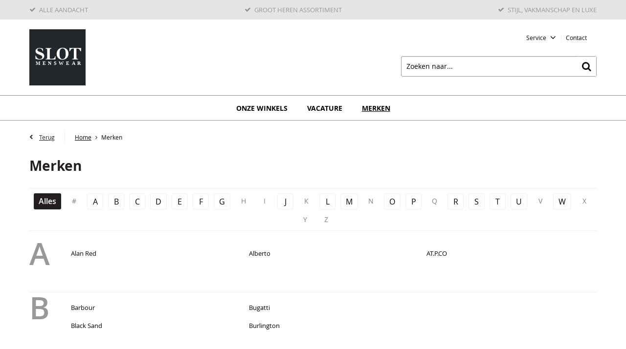

--- FILE ---
content_type: text/html; charset=utf-8
request_url: https://www.slotmenswear.nl/nl/merken/
body_size: 7864
content:
<!DOCTYPE html>


<html lang="nl">
<head>
    <meta http-equiv="Content-Type" content="text/html; charset=UTF-8"/>
<!--

Powered by NextChapter eCommerce
Unlock your growth at https://www.nextchapter-ecommerce.com

-->


<title>Merken</title>

<meta name="description" content="">
    <meta property="og:image" content="http://cdn.nextchapter-ecommerce.com/Public/slotmenswear_nl/Images/og_logo.jpg">

<meta property="og:title" content="Merken">
<meta property="og:description" content="">
<meta property="og:url" content="https://www.slotmenswear.nl/nl/merken/">

<meta name="format-detection" content="telephone=no">
<meta name="msapplication-tap-highlight" content="no">


    <meta name="viewport" content="width=device-width, initial-scale=1">

    <meta name="robots" content="index,follow">

    <meta name="copyright" content="Copyright © NextChapter Software B.V. - All rights reserved">
    <meta name="author" content="NextChapter Software B.V.">

    <link rel="canonical" href="https://www.slotmenswear.nl/nl/merken/">

    <link rel="shortcut icon" href="//cdn.nextchapter-ecommerce.com/Public/slotmenswear_nl/Images/favicon.png">

<link rel="Stylesheet" type="text/css" href="//cdn.nextchapter-ecommerce.com/Public/Styles/GetCss?s=slotmenswear_nl&amp;m=m&amp;p=1.191.3.0&amp;v=prod">


    
<script>
    !function(n,o,t){n.nextchapter={cookies:function e(){function c(o,t){var e=o[1];(!e||t[e])&&(0,o[0])(t,n)}function i(n){o.push(n)}return{onConsent:function(n,o){o?i([o,n]):i([n])},consented:function(n){for(var t=0,e=o.length;t<e;t++)c(o[t],n)},isConsented:function(o){var e=n[t]();return!!e&&!!e[o]&&e[o]}}}()}}(window,[],"getCookieConsent");

        
    window.getCookieConsent = function() {
        return {
            functional: true,
            preferences: true,
            statistics: true,
            marketing: true
        };
    };
        
</script>


<script>
    dataLayer = [];

    
    nextchapter.cookies.onConsent(function(consent) {
        if (consent.preferences)
            dataLayer.push({ 'event': 'cookieconsent_preferences' });

        if (consent.statistics)
            dataLayer.push({ 'event': 'cookieconsent_statistics' });

        if (consent.marketing)
            dataLayer.push({ 'event': 'cookieconsent_marketing' });
    });
</script>
            



<script>

        
        (function (w, d, s, l, i) {
            w[l] = w[l] || []; w[l].push({
                'gtm.start':
                    new Date().getTime(), event: 'gtm.js'
            }); var f = d.getElementsByTagName(s)[0],
                j = d.createElement(s), dl = l != 'dataLayer' ? '&l=' + l : ''; j.async = true; j.src =
                '//www.googletagmanager.com/gtm.js?id=' + i + dl; f.parentNode.insertBefore(j, f);
        })(window, document, 'script', 'dataLayer', 'GTM-NV58XV5');
        
</script>
                    


    

    </head>
<body class="euretcoresponsivetemplate1 responsive">
    <div id="jq-loadingGif" class="loadingOverlay" style="display: none;">
        <img alt="Loading..." src="//cdn.nextchapter-ecommerce.com/Public/slotmenswear_nl/Images/loader.gif" />
    </div>
    <div id="wrap-all" class="wrap_all">
<div id="addedToCart" class="addedToCart" data-type="Toast" style="display: none;">
    <div id="cart-template-pre" class="wrapper">
        <div class="addedProductDetails">
            <img alt="Loading..." class="loader" src="//cdn.nextchapter-ecommerce.com/Public/slotmenswear_nl/Images/loader.gif" />
        </div>
    </div>
    <div id="cart-template-target" class="wrapper">
        <div class="template-placeholder">
        </div>
    </div>
</div>



<header class="site-header" id="header">
    <div class="site-header__top">
        

    <div class="uspList">
        <ul class="items">
                <li class="usp1 usp-11172">
    <span class="icon"></span>
    <span class="description">Alle aandacht</span>
                </li>
                <li class="usp2 usp-111E3">
                        <a href="https://staging.nextchapter-ecommerce.com/www_slotmenswear_nl/nl/merken/">
                                <span class="icon"></span>
    <span class="description">Groot heren assortiment</span>

                        </a>
                </li>
                <li class="usp3 usp-11173">
    <span class="icon"></span>
    <span class="description">Stijl, Vakmanschap en Luxe</span>
                </li>
        </ul>
    </div>


    </div>
    <div class="wrapper site-header__main">
        <a href="/nl/" title="Home" class="top_nav_logo headerLogo">
    <img alt="slotmenswear_nl" src="https://cdn.nextchapter-ecommerce.com/Public/slotmenswear_nl/Images/logo.svg" />
</a>

        <nav class="site-header__extra-navigation extra-navigation">
    <div class="extra-navigation__textblock">
        
        
    </div>
    <div class="extra-navigation__navigation">
        <div class="customer-service">
            <span>Service</span>
            <ul class="dropdown">
                    <li>
                        <a class="" href="/nl/pages/vacature/" target="">Vacature</a>
                    </li>
                    <li>
                        <a class="" href="/nl/pages/klantenservice/" target="">Klantenservice</a>
                    </li>
                                    <li>
                        <a href="/nl/nieuwsbrief/aanmelden/">Nieuwsbrief</a>
                    </li>
                            </ul>
        </div>
<a class="contact" href="/nl/pages/contact/" target="">Contact</a>            </div>
</nav>

        

<div id="search-bar" class="searchbar">
<form action="/nl/zoeken/" id="searchForm" method="post">        <a class="searchbarArrow do-search" href="/nl/zoeken/">Zoeken</a>
<input autocomplete="off" id="txtSearch" name="txtSearch" placeholder="Zoeken naar..." type="text" />
<a href="#" id="txtSearch_clear" class="clear" style="display: none;">x</a>
<label for="txtSearch" class="sr-only">Zoeken naar...</label>
</form></div>

        <div class="site-header__buttons header-buttons">
    <div class="other-logos">
    </div>

    <a id="sideBarButton" class="header-buttons__item header-buttons__item--hamburger small" title="Menu" href="#">
        <span class="header-buttons__label">Menu</span>
    </a>

</div>

<div class="more_dd">
    <div class="more_dd-header">
        <a href="#" class="closeButton" title="Sluiten"></a>
    </div>
    <div id="menuContainer" class="more_dd_container">
    

<div id="moreDdShoppable" class="moredd_shoppable buttons">
    <span class="title">Shop</span>
        <ul>
                <li>
                    <a class="category category-2FF1A"
                       data-key="category" data-urlkey=""
                       href="https://staging.nextchapter-ecommerce.com/www_slotmenswear_nl/nl/pages/contact/" data-hide-loader="true">
                        Onze winkels
                    </a>
                </li>
                <li>
                    <a class="category category-300EB"
                       data-key="category" data-urlkey=""
                       href="https://staging.nextchapter-ecommerce.com/www_slotmenswear_nl/nl/pages/vacature/" data-hide-loader="true">
                        Vacature
                    </a>
                </li>
        </ul>

    <div class="shoppable_container" id="shoppable_container" data-item-class="items" data-url="/nl/categorie/shoppablemenu/"></div>

            <a href="/nl/merken/" class="shop shop--brands">Merken</a>
    </div>
                            <div class="moredd_service buttons">
            <span class="title">Service</span>
                <a class="service newsletter" href="/nl/nieuwsbrief/aanmelden/" title="Nieuwsbrief">
                    Nieuwsbrief
                </a>
            <a class="service" href="/nl/pages/vacature/" target="">Vacature</a><a class="service" href="/nl/pages/klantenservice/" target="">Klantenservice</a>            <a class="contact" href="/nl/pages/contact/" target="">Contact</a>        </div>
            <div class="moredd_info buttons">
            <span class="title">Over Slot Menswear</span>
<a class="info" href="/nl/pages/over-ons/" target="">Over ons</a>        </div>
</div>

</div>
    </div>
    <div class="site-header__bottom">
        <nav class="site-header__navigation navbar">
    <ul class="navbar__list">
            <li class="navbar__item ">
                <a href="https://staging.nextchapter-ecommerce.com/www_slotmenswear_nl/nl/pages/contact/" class=" category-2FF1A navbar__link">
                    Onze winkels
                </a>
            </li>
            <li class="navbar__item ">
                <a href="https://staging.nextchapter-ecommerce.com/www_slotmenswear_nl/nl/pages/vacature/" class=" category-300EB navbar__link">
                    Vacature
                </a>
            </li>


            <li class="navbar__item navbar__item--brands">
                <a href="/nl/merken/" class="merken active navbar__link">
                    Merken
                </a>
            </li>
        
    </ul>
</nav>

    </div>
</header>


<div class="middle" id="middle">
<a id="scrollToTop" href="#" class="scrollTop" title="Naar boven"
    data-appearAfter="1000" data-animate="false">
    <span class="arrow"></span> Naar boven
</a>    <div id="brand-content" class="overview">
        <div class="breadCrumbWrapper">
    

<a href="/nl/" title="Terug" class="backLink backbutton small" rel="nofollow">
    <span class="arrow"></span> Terug
</a>
    <div class="breadCrumbTrail" itemscope itemtype="http://schema.org/BreadcrumbList">
<span class="breadCrumbItem" itemprop="itemListElement" itemscope itemtype="http://schema.org/ListItem">
<a href="/nl/" title="Home" itemprop="item"><span itemprop="name">Home</span></a>
<meta itemprop="position" content="1" />
</span>
<span class="seperator">-&gt;</span><span class="breadCrumbItem" itemprop="itemListElement" itemscope itemtype="http://schema.org/ListItem">
<span itemprop="name">Merken</span>
<meta itemprop="item" content="https://www.slotmenswear.nl/nl/merken/" />
<meta itemprop="position" content="2" />
</span>
</div>

</div>
<div class="content">
    <h1 class="breadcrumb">Merken</h1>
    <div class="text">
<select id="letterSelect" class="letterSelect small">
    <option value="">Verfijn op letter</option>
        <option value="A">A</option>
        <option value="B">B</option>
        <option value="C">C</option>
        <option value="D">D</option>
        <option value="E">E</option>
        <option value="F">F</option>
        <option value="G">G</option>
        <option value="J">J</option>
        <option value="L">L</option>
        <option value="M">M</option>
        <option value="O">O</option>
        <option value="P">P</option>
        <option value="R">R</option>
        <option value="S">S</option>
        <option value="T">T</option>
        <option value="U">U</option>
        <option value="W">W</option>
</select>
<ul class="letterSelect medium large">
    <li><a class="letterLink all active" href="#" title="Alles">Alles</a></li>
            <li><span>#</span></li>
            <li><a class="letterLink" href="#A" title="A">A</a></li>
            <li><a class="letterLink" href="#B" title="B">B</a></li>
            <li><a class="letterLink" href="#C" title="C">C</a></li>
            <li><a class="letterLink" href="#D" title="D">D</a></li>
            <li><a class="letterLink" href="#E" title="E">E</a></li>
            <li><a class="letterLink" href="#F" title="F">F</a></li>
            <li><a class="letterLink" href="#G" title="G">G</a></li>
            <li><span>H</span></li>
            <li><span>I</span></li>
            <li><a class="letterLink" href="#J" title="J">J</a></li>
            <li><span>K</span></li>
            <li><a class="letterLink" href="#L" title="L">L</a></li>
            <li><a class="letterLink" href="#M" title="M">M</a></li>
            <li><span>N</span></li>
            <li><a class="letterLink" href="#O" title="O">O</a></li>
            <li><a class="letterLink" href="#P" title="P">P</a></li>
            <li><span>Q</span></li>
            <li><a class="letterLink" href="#R" title="R">R</a></li>
            <li><a class="letterLink" href="#S" title="S">S</a></li>
            <li><a class="letterLink" href="#T" title="T">T</a></li>
            <li><a class="letterLink" href="#U" title="U">U</a></li>
            <li><span>V</span></li>
            <li><a class="letterLink" href="#W" title="W">W</a></li>
            <li><span>X</span></li>
            <li><span>Y</span></li>
            <li><span>Z</span></li>
</ul>    <div class="brandSection">
        <div class="title entryHeader">
            <a id="A"></a>
            A
        </div>
        <ul class="results">
<li>
    <a href="/nl/merken/alan-red/" title="Alan Red">
        Alan Red  
    </a>
</li><li>
    <a href="/nl/merken/alberto/" title="Alberto">
        Alberto  
    </a>
</li><li>
    <a href="/nl/merken/atpco/" title="AT.P.CO">
        AT.P.CO  
    </a>
</li>        </ul>
    </div>
    <div class="brandSection">
        <div class="title entryHeader">
            <a id="B"></a>
            B
        </div>
        <ul class="results">
<li>
    <a href="/nl/merken/barbour/" title="Barbour">
        Barbour  
    </a>
</li><li>
    <a href="/nl/merken/black-sand/" title="Black Sand">
        Black Sand  
    </a>
</li><li>
    <a href="/nl/merken/bugatti/" title="Bugatti">
        Bugatti  
    </a>
</li><li>
    <a href="/nl/merken/burlington/" title="Burlington">
        Burlington  
    </a>
</li>        </ul>
    </div>
    <div class="brandSection">
        <div class="title entryHeader">
            <a id="C"></a>
            C
        </div>
        <ul class="results">
<li>
    <a href="/nl/merken/carl-gross/" title="Carl Gross">
        Carl Gross  
    </a>
</li><li>
    <a href="/nl/merken/cavallaro/" title="Cavallaro">
        Cavallaro  
    </a>
</li><li>
    <a href="/nl/merken/cg-club-of-gents/" title="CG - Club of Gents">
        CG - Club of Gents  
    </a>
</li>        </ul>
    </div>
    <div class="brandSection">
        <div class="title entryHeader">
            <a id="D"></a>
            D
        </div>
        <ul class="results">
<li>
    <a href="/nl/merken/deal/" title="D.E.A.L">
        D.E.A.L  
    </a>
</li><li>
    <a href="/nl/merken/desoto/" title="Desoto">
        Desoto  
    </a>
</li>        </ul>
    </div>
    <div class="brandSection">
        <div class="title entryHeader">
            <a id="E"></a>
            E
        </div>
        <ul class="results">
<li>
    <a href="/nl/merken/eden-valley/" title="Eden Valley">
        Eden Valley  
    </a>
</li><li>
    <a href="/nl/merken/eurex-by-brax/" title="Eurex by Brax">
        Eurex by Brax  
    </a>
</li>        </ul>
    </div>
    <div class="brandSection">
        <div class="title entryHeader">
            <a id="F"></a>
            F
        </div>
        <ul class="results">
<li>
    <a href="/nl/merken/falke/" title="Falke">
        Falke  
    </a>
</li><li>
    <a href="/nl/merken/fynch-hatton/" title="Fynch Hatton">
        Fynch Hatton  
    </a>
</li>        </ul>
    </div>
    <div class="brandSection">
        <div class="title entryHeader">
            <a id="G"></a>
            G
        </div>
        <ul class="results">
<li>
    <a href="/nl/merken/gant/" title="Gant">
        Gant  
    </a>
</li><li>
    <a href="/nl/merken/gardeur/" title="Gardeur">
        Gardeur  
    </a>
</li><li>
    <a href="/nl/merken/gate-one/" title="Gate One">
        Gate One  
    </a>
</li><li>
    <a href="/nl/merken/gran-sasso/" title="Gran Sasso">
        Gran Sasso  
    </a>
</li>        </ul>
    </div>
    <div class="brandSection">
        <div class="title entryHeader">
            <a id="J"></a>
            J
        </div>
        <ul class="results">
<li>
    <a href="/nl/merken/john-miller/" title="John Miller">
        John Miller  
    </a>
</li>        </ul>
    </div>
    <div class="brandSection">
        <div class="title entryHeader">
            <a id="L"></a>
            L
        </div>
        <ul class="results">
<li>
    <a href="/nl/merken/ledub/" title="Ledub">
        Ledub  
    </a>
</li>        </ul>
    </div>
    <div class="brandSection">
        <div class="title entryHeader">
            <a id="M"></a>
            M
        </div>
        <ul class="results">
<li>
    <a href="/nl/merken/mens/" title="M.E.N.S">
        M.E.N.S  
    </a>
</li><li>
    <a href="/nl/merken/maerz/" title="Maerz">
        Maerz  
    </a>
</li><li>
    <a href="/nl/merken/marco-manzini/" title="Marco Manzini">
        Marco Manzini  
    </a>
</li><li>
    <a href="/nl/merken/meyer/" title="Meyer">
        Meyer  
    </a>
</li><li>
    <a href="/nl/merken/milestone/" title="Milestone">
        Milestone  
    </a>
</li>        </ul>
    </div>
    <div class="brandSection">
        <div class="title entryHeader">
            <a id="O"></a>
            O
        </div>
        <ul class="results">
<li>
    <a href="/nl/merken/osborne/" title="Osborne">
        Osborne  
    </a>
</li>        </ul>
    </div>
    <div class="brandSection">
        <div class="title entryHeader">
            <a id="P"></a>
            P
        </div>
        <ul class="results">
<li>
    <a href="/nl/merken/pierre-cardin/" title="Pierre Cardin">
        Pierre Cardin  
    </a>
</li><li>
    <a href="/nl/merken/pure/" title="Pure">
        Pure  
    </a>
</li>        </ul>
    </div>
    <div class="brandSection">
        <div class="title entryHeader">
            <a id="R"></a>
            R
        </div>
        <ul class="results">
<li>
    <a href="/nl/merken/roy-robson/" title="Roy Robson">
        Roy Robson  
    </a>
</li>        </ul>
    </div>
    <div class="brandSection">
        <div class="title entryHeader">
            <a id="S"></a>
            S
        </div>
        <ul class="results">
<li>
    <a href="/nl/merken/secrid/" title="Secrid">
        Secrid  
    </a>
</li><li>
    <a href="/nl/merken/seidensticker/" title="Seidensticker">
        Seidensticker  
    </a>
</li><li>
    <a href="/nl/merken/seven-dials/" title="Seven Dials">
        Seven Dials  
    </a>
</li><li>
    <a href="/nl/merken/sloggi/" title="Sloggi">
        Sloggi  
    </a>
</li><li>
    <a href="/nl/merken/steel-en-barnett/" title="Steel &amp; Barnett">
        Steel &amp; Barnett  
    </a>
</li><li>
    <a href="/nl/merken/supply-en-co/" title="Supply &amp; Co">
        Supply &amp; Co  
    </a>
</li>        </ul>
    </div>
    <div class="brandSection">
        <div class="title entryHeader">
            <a id="T"></a>
            T
        </div>
        <ul class="results">
<li>
    <a href="/nl/merken/tenson/" title="Tenson">
        Tenson  
    </a>
</li><li>
    <a href="/nl/merken/tommy-hilfiger/" title="Tommy Hilfiger">
        Tommy Hilfiger  
    </a>
</li>        </ul>
    </div>
    <div class="brandSection">
        <div class="title entryHeader">
            <a id="U"></a>
            U
        </div>
        <ul class="results">
<li>
    <a href="/nl/merken/unity/" title="Unity">
        Unity  
    </a>
</li>        </ul>
    </div>
    <div class="brandSection">
        <div class="title entryHeader">
            <a id="W"></a>
            W
        </div>
        <ul class="results">
<li>
    <a href="/nl/merken/wellington/" title="Wellington">
        Wellington  
    </a>
</li><li>
    <a href="/nl/merken/woolrich/" title="Woolrich">
        Woolrich  
    </a>
</li>        </ul>
    </div>
    </div>
</div>

    </div>
</div>            <div id="footer" class="footer footer_type_b">
        <div class="footer_lists">
            

        <div class="footerItem item1">
            <h3 class="title">Openingstijden</h3>

                <div class="footerItemContent">
                    <p><strong>Frederik Hendriklaan 171</strong></p>
<table>
<tbody>
<tr>
<td>Maandag</td>
<td>12.00 - 18.00</td>
</tr>
<tr>
<td>Dinsdag</td>
<td>10.00 - 18.00</td>
</tr>
<tr>
<td>Woensdag</td>
<td>10.00 - 18.00</td>
</tr>
<tr>
<td>Donderdag</td>
<td>10.00 - 18.00</td>
</tr>
<tr>
<td>Vrijdag</td>
<td>10.00 - 18.00</td>
</tr>
<tr>
<td>Zaterdag</td>
<td>09.30 - 17.30</td>
</tr>
<tr>
<td>Zondag*</td>
<td>13.00 - 17.00</td>
</tr>
</tbody>
</table>
<span style="color: #ff0000;"><strong>*Koopzondagen<br />25 januari</strong></span>
                </div>

        </div>
        <div class="footerItem item2">
            <h3 class="title">Contactgegevens</h3>

                <div class="footerItemContent">
                    <p><strong>Slot Menswear&nbsp;</strong><br />Frederik Hendriklaan 171<br />2582 CA Den Haag<br />Tel: 070-3551104<br />Mail: <a href="mailto:Info@Slotmenswear.nl">Info@slotmenswear.nl<br /></a></p>
<br /><br /> Klik <a href="http://www.slotmenswear.nl/nl/pages/contact/">hier</a> voor meer info.
                </div>

        </div>
        <div class="footerItem item3">
            <h3 class="title">Merken</h3>


                <ul class="footerItemContent">
                        <li>
<a href="/nl/merken/alberto/"><span class="arrow"></span>Alberto</a>                        </li>
                        <li>
<a href="/nl/merken/bugatti/"><span class="arrow"></span>Bugatti</a>                        </li>
                        <li>
<a href="/nl/merken/carl-gross/"><span class="arrow"></span>Carl Gross</a>                        </li>
                        <li>
<a href="/nl/merken/desoto/"><span class="arrow"></span>Desoto</a>                        </li>
                        <li>
<a href="/nl/merken/marco-manzini/"><span class="arrow"></span>Marco Manzini</a>                        </li>
                        <li>
<a href="/nl/merken/roy-robson/"><span class="arrow"></span>Roy Robson</a>                        </li>
                        <li>
<a href="/nl/merken/seven-dials/"><span class="arrow"></span>Seven Dials</a>                        </li>
                        <li>
<a href="/nl/merken/supply-en-co/"><span class="arrow"></span>Supply & Co</a>                        </li>
                        <li>
<a href="/nl/merken/tommy-hilfiger/"><span class="arrow"></span>Tommy Hilfiger</a>                        </li>
                </ul>
        </div>
        <div class="footerItem item4">
            <h3 class="title">Aanmelden nieuwsbrief</h3>

                <div class="footerItemContent">
                    Wil jij onze nieuwsbrief ontvangen? Schrijf je dan nu in!
                </div>

                <ul class="footerItemContent">
                        <li>
<div class="emailForm email">
<form Length="26" action="/nl/nieuwsbrief/aanmelden/" method="post"><input name="__RequestVerificationToken" type="hidden" value="IyRrmc-YJyHhXsL3-JhQ9GekD2ihEQx2lpEiBfXVe3qBtEWYVdn2V2fWFh25eDS5EpRU8tL_4_tqpdjhSFNU-TIyj9XaiHNNvc4zvxpgznY1" />        <div class="icon"></div>
        <input type="email" id="EmailAddress" name="EmailAddress"
               placeholder="E-mailadres"/>
        <label class="sr-only" for="EmailAddress">
            E-mailadres
        </label>
        <a href="#" class="signupButton submit submitsForm">
            Aanmelden
        </a>
</form></div>
                        </li>
                </ul>
        </div>

        </div>

        <div class="footer_icons">


    <div class="footer_social">
        <span class="label medium large">Volg ons</span>

<a href="https://www.facebook.com/slotmenswear" target="_blank" title="Volg Slot Menswear op Facebook"><img alt="Volg Slot Menswear op Facebook" class="lazy" data-src="//cdn.nextchapter-ecommerce.com/Public/Images/facebook.png" src="//cdn.nextchapter-ecommerce.com/Public/Images/no_loader.png"></a><a href="https://www.instagram.com/slotmenswear" target="_blank" title="Volg Slot Menswear op Instagram"><img alt="Volg Slot Menswear op Instagram" class="lazy" data-src="//cdn.nextchapter-ecommerce.com/Public/Images/instagram.png" src="//cdn.nextchapter-ecommerce.com/Public/Images/no_loader.png"></a>    </div>
</div>
        <div class="footer_text">
    <ul class="footer_links">
            <li>
                <a href="/nl/pages/algemene-voorwaarden/" target="">Algemene voorwaarden</a>
            </li>
            <li>
                <a href="/nl/pages/privacy/" target="">Privacy</a>
            </li>
    </ul>
    <div class="footer_copyright">
        <span class="footer_copyright__year">&copy; 2026</span> <span class="footer_copyright__sitename">Slot Menswear</span>
    </div>
</div>
    </div>

    </div>

    
    <div style="display: none;">
<script id="cart-template" type="text/html">
        <a href="#" class="closeButton" title="Sluiten">
            <span class="icon"></span>
        </a>
        <div class="addedProductDetails">
            <div class="title"><span class="icon"></span>{$T.title}</div>
        </div>
        <div class="cartDetails">
            <div class="row">
                <div class="label">Artikelen:</div>
                <div class="value">{$T.productCount}</div>
            </div>
            <div class="row">
                <div class="label">Subtotaal <span>(incl. BTW)</span>:</div>
                <div class="value">{$T.subTotal}</div>
            </div>
            <div class="row addedToCart_buttons">
                <a href="/nl/winkelwagen/" class="showCartButton" title="Bekijk winkelwagen">
                    Bekijk winkelwagen
                    <span class="arrow"></span>
                </a>
            </div>
        </div>
</script>


    </div>

    
    
<script src="https://static.nextchapter-ecommerce.com/dist/1.191.3.0/core.js"></script>

<script>
    nextchapter.initApp('cGqULeyqsHM-4MCB4CsC-3MIRUjLT8zR6JDjVMH4ROkP9hnfLShKgfZ9prjL29g7Q_xE-900WzcdOvfxGbLhlnn3IQnvsdvoigGSsj-d3BY1');
</script>



            <script>
    nextchapter.options.set({"baseUrl":"/nl/","searchBaseUrl":"/nl/zoeken/","cdnUrl":"https://static.nextchapter-ecommerce.com/","siteName":"slotmenswear_nl","domainName":"www_slotmenswear_nl","language":"nl","mode":"mobile","isResponsive":true,"pagingType":"Manual","resources":{"moreInformation":"Meer informatie","lessInformation":"Minder informatie","free":"Gratis","loadingButtonText":"Verwerken...","close":"Sluiten","save":"Opslaan","day":"dag","days":"dagen","hour":"uur","hoursAfterNumber":"uur","minute":"minuut","minutes":"minuten","second":"seconde","seconds":"seconden","stockWarningSingle":"Nog 1 stuk op voorraad","stockWarningPlural":"Nog {0} stuks op voorraad"},"features":{"stickyHeader":true}});

</script>


    
    <script src="https://static.nextchapter-ecommerce.com/dist/1.191.3.0/brand.js"></script>

    




                <script>
        nextchapter.cookies.consented(window.getCookieConsent());
    </script>


            <script>
    nextchapter.common.delay.register(function() {
        window.dataLayer.push({
            'event': 'trigger_tags'
        });
    });
</script>    </body>
</html>


--- FILE ---
content_type: image/svg+xml
request_url: https://cdn.nextchapter-ecommerce.com/Public/slotmenswear_nl/Images/logo.svg
body_size: 1565
content:
<svg xmlns="http://www.w3.org/2000/svg" viewBox="0 0 283 283"><defs><style>.cls-1{fill:#24272a;}.cls-2{font-size:23px;font-family:Univers-Bold, Univers Bold;font-weight:700;letter-spacing:0.4em;}.cls-2,.cls-3{fill:#fff;}</style></defs><g id="Layer_2" data-name="Layer 2"><g id="Layer_1-2" data-name="Layer 1"><rect class="cls-1" width="283" height="283"/><text class="cls-2" transform="translate(31.94 180.8) scale(1.12 1)">MENSWEAR</text><path class="cls-3" d="M82,149.43c5.94,0,8-1.71,8-7.16V104.73c0-5.45-2.06-7.16-8-7.16V95h29v2.57c-5.94,0-8,1.71-8,7.16v37.54c0,4.67.08,6.69,6.19,6.69,16.69,0,16.69-3.46,21-13.23l2.06.77L131.12,152H82Z"/><path class="cls-3" d="M137.31,123.77c0-16.7,11.25-30.74,29.7-30.74,18.62,0,30.2,12.23,30.2,29.57,0,15.84-11.25,30.66-30.28,30.66C148.89,153.26,137.31,141,137.31,123.77Zm14.39-.7c0,19.68,5.88,27.13,14.81,27.13,15.06,0,16.31-16.39,16.31-27,0-20.24-6.46-27.06-15.31-27.06C158,96.09,151.7,104.09,151.7,123.07Z"/><path class="cls-3" d="M255.71,94H202v16H205c2.41-7.41,4.84-13.35,19.05-12.71v44.84c0,5.53-2.06,7.26-8,7.26V152h29v-2.61c-5.94,0-8-1.73-8-7.26V97.29c.76,0,1.55,0,2.34,0,12.12.1,14.42,5.77,16.69,12.75h4V94Z"/><path class="cls-3" d="M74.77,133.32c.59,6.48-2.32,18.56-21,19.32-8.27.33-18.65-2.2-22.76-4.07V133h2.06c.45,1.91,4.33,16.31,18,17,7.92.36,14-2.9,14.1-9.37.19-7.5-8.28-10.08-15.91-13.08-8.61-3.38-17-6.73-18.11-15.89C29.77,101,39.84,93.69,51.37,94.15A55.61,55.61,0,0,1,69,97.88V111H67c-1.15-7.13-5.54-13.88-15.46-14.49-5.79-.35-11.1,1.77-11.1,8s10.52,8.71,18.15,11.67,15.31,7.16,16.22,17.17Z"/></g></g></svg>